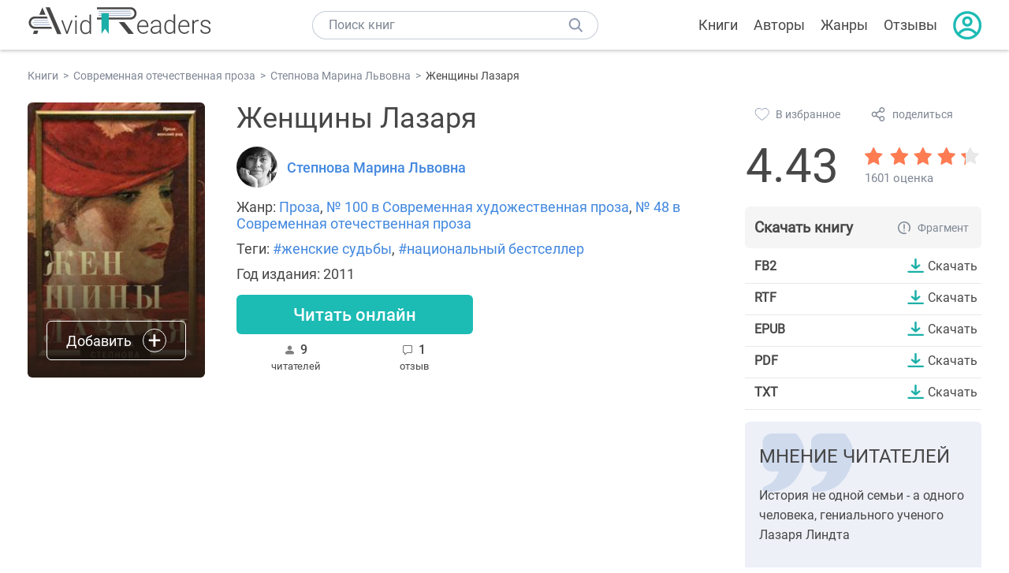

--- FILE ---
content_type: text/html; charset=UTF-8
request_url: https://avidreaders.ru/book/zhenschiny-lazarya.html
body_size: 8068
content:
<!DOCTYPE html><html lang="ru" prefix="og: http://ogp.me/ns# fb: http://ogp.me/ns/fb# books: http://ogp.me/ns/books#"><head><meta http-equiv="Content-Type" content="text/html; charset=UTF-8"><meta name="viewport" content="width=device-width, initial-scale=1"><title>Книга "Женщины Лазаря" - Степнова Марина Львовна скачать бесплатно, читать онлайн</title><meta name="description" content="Скачать книгу Женщины Лазаря - Степнова Марина Львовна бесплатно в формате fb2, rtf, epub, pdf, txt, читать отзывы, аннотацию. Читать книгу онлайн. Жанр книги: Проза, Современная художественная проза, Современная отечественная проза. Купить книгу. Похожие книги на Женщины Лазаря."><link rel="shortcut icon" type="image/x-icon" href="https://avidreaders.ru/images/favicon.ico"><link rel="apple-touch-icon" href="https://avidreaders.ru/images/apple-touch-icon.png"><link rel="apple-touch-icon" sizes="76x76" href="https://avidreaders.ru/images/apple-touch-icon-76x76.png"><link rel="apple-touch-icon" sizes="120x120" href="https://avidreaders.ru/images/apple-touch-icon-120x120.png"><link rel="apple-touch-icon" sizes="152x152" href="https://avidreaders.ru/images/apple-touch-icon-152x152.png"><link rel="apple-touch-icon" sizes="180x180" href="https://avidreaders.ru/images/apple-touch-icon-180x180.png"><meta property="og:type" content="books.book"><meta property="og:url" content="https://avidreaders.ru/book/zhenschiny-lazarya.html"><meta property="books:isbn" content="978-5-17-074715-3, 978-5-271-36421-1"><link rel="image_src" href="https://avidreaders.ru/pics/0/6/2106.jpg"><meta property="og:image" content="https://avidreaders.ru/pics/0/6/2106.jpg"><meta property="og:title" content="Женщины Лазаря"><meta property="og:description" content="«Женщины Лазаря» - одно из лучших произведений современной русской писательницы Марины Степновой. Её язык повествования оригинален, ироничен, местами циничен и в то же время очень красив. Это замечательный роман, который западает в душу каждого, к..."><meta property="fb:app_id" content="621109648078412"><link rel="amphtml" href="https://avidreaders.ru/amp/book/zhenschiny-lazarya.html"><link href="/v/styles/main.min.css" rel="stylesheet"><link href="/v/styles/book.min.css" rel="stylesheet"><!-- Yandex.RTB --><script>window.yaContextCb = window.yaContextCb || []</script><script src="https://yandex.ru/ads/system/context.js" async></script></head><body><div class="header"><div class="page_container container"><div class="wrap_logo"><a class="logo" href="https://avidreaders.ru/"><img src="https://avidreaders.ru/v/images/logo.svg" alt="Электронная библиотека AvidReaders" title="Электронная библиотека AvidReaders"></a></div><div class="menu_btn"></div><div class="search-button_mobile"></div><div class="wrap_search m_search"><input id="search-txt" class="wrap_search__field" type="text" autocomplete="off" placeholder="Поиск книг"><div class="wrap_search__button"></div><div class="dropdown"></div></div><div class="header_menu"><ul><li class="header_menu__icon-book"><a href="https://avidreaders.ru/books/">Книги</a></li><li class="header_menu__icon-authors"><a href="https://avidreaders.ru/authors/">Авторы</a></li><li class="header_menu__icon-genres"><a href="https://avidreaders.ru/genre/">Жанры</a></li><li class="header_menu__icon-reviews"><a href="https://avidreaders.ru/reviews/">Отзывы</a></li><li class="auth"><div class="person_pic"><span class="auth_form"> Войти | Регистрация</span></div></li></ul></div></div></div><div class="container" itemtype="http://schema.org/Book" itemscope=""><ul class="breadcrumbs" itemscope itemtype="https://schema.org/BreadcrumbList"><li itemprop="itemListElement" itemscope itemtype="https://schema.org/ListItem"><a itemprop="item" href="https://avidreaders.ru/books/"><span itemprop="name">Книги</span></a><meta itemprop="position" content="1"></li><li itemprop="itemListElement" itemscope itemtype="https://schema.org/ListItem"><a itemprop="item" href="https://avidreaders.ru/genre/sovremennaya-otechestvennaya-proza/"><span itemprop="name">Современная отечественная проза</span></a><meta itemprop="position" content="2"></li><li itemprop="itemListElement" itemscope itemtype="https://schema.org/ListItem"><a itemprop="item" href="https://avidreaders.ru/author/stepnova-marina-lvovna/"><span itemprop="name">Степнова Марина Львовна</span></a><meta itemprop="position" content="3"></li><li itemprop="itemListElement" itemscope itemtype="https://schema.org/ListItem"><span itemprop="name">Женщины Лазаря</span><meta itemprop="position" content="4"></li></ul><div class="wrap_cols relative top-info"><div class="left_clmn"><div class="book"><img itemprop="image" src="https://avidreaders.ru/pics/0/6/2106.jpg" class="book__image" alt="Женщины Лазаря"><div class="book_action action__desktop"><button class="btn"><i class="add_icon"></i><span>Добавить</span></button><ul class="dropdown"><li><span class="user_action " data-bid="2106" data-action="reading"> Читаю </span></li><li><span class="user_action " data-bid="2106" data-action="want2read"> Хочу прочитать </span></li><li><span class="user_action " data-bid="2106" data-action="red"> Прочитал </span></li></ul></div></div><div class="book_info" data-bid="2106"><h1 itemprop="name" class="title_lvl1">Женщины Лазаря</h1><div class="author_wrapper"><div itemprop="author" class="author_info"><img src="/pics/authors/8/0/1780.jpeg" alt="Степнова Марина Львовна"><a href="https://avidreaders.ru/author/stepnova-marina-lvovna/"><span itemprop="name">Степнова Марина Львовна</span></a></div></div><div class="book-rating wrap_rate_block"><div class="book-rating__num ">4.43</div><div itemprop="aggregateRating" itemscope itemtype="http://schema.org/AggregateRating"><meta itemprop="worstRating" content="1"><meta itemprop="bestRating" content="5"><meta itemprop="ratingValue" content="4.43"><meta itemprop="reviewCount" content="1601"><div class="wrap_stars b-rating" data-type="books" data-type-id="2106"><div class="fill" style="width: 88.6%"></div><div title="1" data-rating="1" class="one-star star star1"></div><div title="2" data-rating="2" class="one-star star star2"></div><div title="3" data-rating="3" class="one-star star star3"></div><div title="4" data-rating="4" class="one-star star star4"></div><div title="5" data-rating="5" class="one-star star star5"></div></div><span class="book-rating__reviews-count vote_count"> 1601 оценкa</span></div></div><div class="book_category"><p class="wrap_genre" itemprop="genre">Жанр: <a href="https://avidreaders.ru/genre/proza/">Проза</a>, <a href="https://avidreaders.ru/genre/sovremennaya-hudozhestvennaya-proza/">№ 100 в Современная художественная проза</a>, <a href="https://avidreaders.ru/genre/sovremennaya-otechestvennaya-proza/">№ 48 в Современная отечественная проза</a></p><p class="wrap_genre">Теги: <a href="https://avidreaders.ru/tag/zhenskie-sudby/">#женские судьбы</a>, <a href="https://avidreaders.ru/tag/nacionalnyy-bestseller/">#национальный бестселлер</a></p><div class="info">Год издания: 2011 </div></div><div id="read_online" data-p="" class="btn simple_btn read_online_btn after_read"> Читать онлайн </div><div class="users_count"><span class="num_is-reading"><span class="num">9 <span class="is-reading__info"><span>1 читаeт</span><span>0 прочитали</span><span>8 планируют</span></span></span> читателей </span><span class="num_plans reviews_cnt"><span class="num">1 </span>отзыв </span></div></div></div><div class="right_clmn"><div class="social-actions"><span class="social-actions__favorite user_action" data-bid="2106" data-action="favorite">В избранное</span><span class="social-actions__share">поделиться</span></div><div class="social-share"><!-- set class is_show--><span class="social-share__close"></span><div class="social-share__title title_lvl2">Поделиться</div><div class="goodshare sh-big" style="margin: 20px 0;"><div class="share-visible"><ins data-social="vkontakte"></ins><ins data-social="odnoklassniki"></ins><ins data-social="telegram"></ins><ins data-social="viber"></ins><ins data-social="whatsapp"></ins><ins data-social="sms"></ins><ins data-social="pinterest"></ins><input type="checkbox" id="social_share_more" hidden=""><label for="social_share_more"></label><div class="share-hidden"><div><ins data-social="facebook"></ins><ins data-social="liveinternet"></ins><ins data-social="livejournal"></ins><ins data-social="twitter"></ins><ins data-social="tumblr"></ins><ins data-social="buffer"></ins><ins data-social="reddit"></ins><ins data-social="surfingbird"></ins><ins data-social="pocket"></ins><ins data-social="xing"></ins><ins data-social="evernote"></ins><ins data-social="delicious"></ins><ins data-social="blogger"></ins><ins data-social="digg"></ins><ins data-social="instapaper"></ins><ins data-social="baidu"></ins><ins data-social="renren"></ins><ins data-social="weibo"></ins><ins data-social="mix"></ins><ins data-social="skype"></ins><ins data-social="linkedin"></ins><ins data-social="wechat"></ins><ins data-social="line"></ins></div></div></div></div><div class="social-share__form"><span class="social-share__field"></span><span data-u="https://avidreaders.ru/book/zhenschiny-lazarya.html" style="color: #4288e0; cursor: pointer;" class="social-share_copy_link">Скопировать ссылку</span></div></div><div class="download_block"><div class="download_block__title"><h2>Скачать книгу</h2><span class="download_block__info">Фрагмент</span></div><div><div class="format_download"><strong>fb2</strong><a class="btn" href="https://avidreaders.ru/download/zhenschiny-lazarya.html?f=fb2" title="скачать книгу в формате fb2" data-id="2106" data-format="fb2" rel="nofollow" > Скачать </a></div><div class="format_download"><strong>rtf</strong><a class="btn" href="https://avidreaders.ru/download/zhenschiny-lazarya.html?f=rtf" title="скачать книгу в формате rtf" data-id="2106" data-format="rtf" rel="nofollow" > Скачать </a></div><div class="format_download"><strong>epub</strong><a class="btn" href="https://avidreaders.ru/download/zhenschiny-lazarya.html?f=epub" title="скачать книгу в формате epub" data-id="2106" data-format="epub" rel="nofollow" > Скачать </a></div><div class="format_download"><strong>pdf</strong><a class="btn" href="https://avidreaders.ru/download/zhenschiny-lazarya.html?f=pdf" title="скачать книгу в формате pdf" data-id="2106" data-format="pdf" rel="nofollow" > Скачать </a></div><div class="format_download"><strong>txt</strong><a class="btn" href="https://avidreaders.ru/download/zhenschiny-lazarya.html?f=txt" title="скачать книгу в формате txt" data-id="2106" data-format="txt" rel="nofollow" > Скачать </a></div></div></div></div></div><div class="wrap_cols"><div class="left_clmn flex-column"><div class="top_ab" style="width: 100%;height: auto;margin: 10px 0;text-align: center;"><!-- Yandex.RTB R-A-435267-28 --><div id="yandex_rtb_R-A-435267-28" style="min-height: 300px;"></div><script>window.yaContextCb.push(() => { Ya.Context.AdvManager.render({ "blockId": "R-A-435267-28", "renderTo": "yandex_rtb_R-A-435267-28" }) }) </script></div><div class="wrap_description description" itemprop="description"><h2 class="title_lvl2">О книге "Женщины Лазаря"</h2><p>«Женщины Лазаря» - одно из лучших произведений современной русской писательницы Марины Степновой. Её язык повествования оригинален, ироничен, местами циничен и в то же время очень красив. Это замечательный роман, который западает в душу каждого, кто с ним познакомится. Вся книга построена на теме любви и нелюбви. Здесь можно встретить и то, и другое, как и в жизни. А герои этого романа кажутся вполне реальными людьми.</p><p> События книги охватывают долгий период длиной почти в сотню лет. Это не совсем обычная семейная сага. Писательница рассказывает о главном герое Лазаре Линдте, учёном-гении, и о женщинах, жизни которых были с ним связаны тем или иным образом. Все они разные и сыграли разную роль и в жизни самого гения. Герои романа вызывают самые противоречивые эмоции, один и тот же человек может вызывать и сочувствие, и осуждение. Но такова человеческая натура: есть не только хорошее, но и отрицательное.</p><p> Главный герой романа из тех людей, которым прощалось многое за талант и гениальность. Всю жизнь он был избалован вниманием, похвалами и наградами, но так и не смог обрести личное счастье. В его жизни были три женщины, которых он никогда не забудет. С одной он никогда не смог бы быть рядом, другая не смогла оценить того, что он делал для неё, а третья – его близкий человек. Кому-то из них семейная жизнь была не мила, а кому-то место у плиты было дороже любой известности. И всех их связывает один человек, проникновенная история которого изложена на страницах этой книги.</p><p>На нашем сайте вы можете скачать книгу "Женщины Лазаря" Степнова Марина Львовна в формате fb2, rtf, epub, pdf, txt, читать книгу онлайн или купить книгу в интернет-магазине.</p></div><div class="reviews_container book-reviews"><div class="wrap-votes-cnt"><h2 class="title_lvl2">Отзывы читателей</h2><span>1</span></div><ul class="comments"><li id="cmt-7429" class="cmt" data-cmt-id="7429"><div class="cmt__top"><div class="user_pic without_pic">О</div><div class="overflow"><div class="cmt__top-info"><div class="user_name">Ольга Л.</div><div class="review_date">25 янв 2018</div></div><div class="user_rating"><div class="wrap_stars"><div class="fill" style="width: 100%;"></div></div></div></div></div><div class="review_text"><p>Очень интересный роман! Читается просто на одном дыхании. Однозначно рекомендую!</p></div><div class="cmt__actions"><div class="like"><div class="user_action like__icon" data-cid="7429" data-action="comment_like"></div><div>0</div></div><div class="reply_link">Ответить</div></div></li></ul><div id="comment-form" ><div class="comment-form review_form" data-type="books" data-type-id="2106" data-parent-id="0"><div class="wrap_stars" data-type="books" data-type-id="2106"><div class="fill usr-rating" style="width: 0"></div><div title="1" data-rating="1" class="one-star star star1"></div><div title="2" data-rating="2" class="one-star star star2"></div><div title="3" data-rating="3" class="one-star star star3"></div><div title="4" data-rating="4" class="one-star star star4"></div><div title="5" data-rating="5" class="one-star star star5"></div></div><div class="comment_hint"></div><input id="uname" placeholder="Введите ваше имя" class="form-control" type="text"><div class="fg-line fg-toggled"><textarea class="form-control auto-size comment_div" placeholder="Оставьте свой отзыв"></textarea></div><div class="error_msg"></div><button class="btn leave_comment">Добавить отзыв</button></div></div></div></div><div class="right_clmn"><div class="wrap_opinions slider_block"><h2 class="title_lvl2">Мнение читателей</h2><div class="opinions_container"><div class="slider_container swiper-container" id="wrap-1"><div class="sliders swiper-wrapper"><div class="swiper-slide slider_item active opinion_block rate_four two"><p>История не одной семьи - а одного человека, гениального ученого Лазаря Линдта</p></div><div class="swiper-slide slider_item active opinion_block rate_three two"><p>Прочесть можно, но иметь дома и рекомендовать не стану.</p></div><div class="swiper-slide slider_item active opinion_block rate_five two"><p>Сейчас редко можно встретить среди наших российских писательниц что-то стоящее,а этот роман действительно хорош</p></div></div></div><div class="opinions__navigation"><span class="nav-prev prev-1"></span><span class="opinions_dots"><span class="dot"></span><span class="dot"></span><span class="dot"></span></span><span class="nav-next next-1"></span></div></div></div><div class="monthly-book"><img itemprop="image" data-src="https://avidreaders.ru/pics/3/6/745736.jpeg" class="lazy-img" src="https://avidreaders.ru/images/b-default.jpg" alt="Выброшенный в другой мир. Дилогия"><div class="book_genre blue">Рекомендуем</div><div class="monthly-book__info"><a href="https://avidreaders.ru/book/vybroshennyy-v-drugoy-mir-dilogiya-si.html" class="monthly-book__link">Выброшенный в другой мир. Дилогия</a><div class="monthly-book__author">Ищенко Геннадий Владимирович</div></div></div><div style="margin: 10px 0 20px;"><!-- Yandex.RTB R-A-435267-25 --><div id="yandex_rtb_R-A-435267-25"></div><script>window.yaContextCb.push(() => { Ya.Context.AdvManager.render({ "blockId": "R-A-435267-25", "renderTo": "yandex_rtb_R-A-435267-25" }) }) </script></div></div></div><div class="wrap_sets"><div class="with_btn"><h2 class="title_lvl2">Подборки книг</h2><a href="https://avidreaders.ru/bookshelfs/" class="see_more btn">Все</a></div><div class="sets_container"><div class="item"><img height="230" width="300" class="lazy-img bookshelf" src="https://avidreaders.ru/images/bc-default.jpg" data-src="https://avidreaders.ru/sets/552.jpg" alt="Открой в себе творца: 10 книг об искусстве и творчестве"><a href="/bookshelf/otkroy-v-sebe-tvorca-10-knig.html"><div class="set_name"><p> Открой в себе творца: 10 книг об искусстве и творчестве </p></div></a></div><div class="item"><img height="230" width="300" class="lazy-img bookshelf" src="https://avidreaders.ru/images/bc-default.jpg" data-src="https://avidreaders.ru/sets/551.jpg" alt="Книги для создания новогоднего настроения"><a href="/bookshelf/knigi-dlya-sozdaniya-novogodnego-nastroeniya.html"><div class="set_name"><p> Книги для создания новогоднего настроения </p></div></a></div><div class="item"><img height="230" width="300" class="lazy-img bookshelf" src="https://avidreaders.ru/images/bc-default.jpg" data-src="https://avidreaders.ru/sets/550.jpg" alt="Чтение для зимних вечеров: под любое ваше настроение"><a href="/bookshelf/chtenie-dlya-zimnih-vecherov-pod-lyuboe.html"><div class="set_name"><p> Чтение для зимних вечеров: под любое ваше настроение </p></div></a></div><div class="item"><img height="230" width="300" class="lazy-img bookshelf" src="https://avidreaders.ru/images/bc-default.jpg" data-src="https://avidreaders.ru/sets/549.jpg" alt="Книги о психологии человека"><a href="/bookshelf/knigi-o-psihologii-cheloveka.html"><div class="set_name"><p> Книги о психологии человека </p></div></a></div><div class="item"><img height="230" width="300" class="lazy-img bookshelf" src="https://avidreaders.ru/images/bc-default.jpg" data-src="https://avidreaders.ru/sets/548.jpg" alt="Что почитать на Хэллоуин"><a href="/bookshelf/chto-pochitat-na-hellouin.html"><div class="set_name"><p> Что почитать на Хэллоуин </p></div></a></div></div></div><div class="wrap_books_list"><h2 class="title_lvl2">Похожие книги</h2><div class="books_list"><div class="item"><div class="item__book"><img class="lazy-img" src="https://avidreaders.ru/images/b-default.jpg" data-src="https://avidreaders.ru/pics/6/5/1765.jpg" alt="Женщины" title="Женщины"><div class="hover_info"><a class="hover_info__button" href="https://avidreaders.ru/book/zhenschiny.html">Скачать</a></div><!-- <div class="tap_ifo"></div>--></div><div class="bottom_info"><a href="https://avidreaders.ru/book/zhenschiny.html" class="link_info"><span>Женщины</span><p>Чарльз Буковски</p></a><div class="book_rating"><div class="rating_stars"><div class="fill" style="width:71px;"></div></div><div class="rating_count"><b>3.69</b> (3745)</div></div></div></div><div class="item"><div class="item__book"><img class="lazy-img" src="https://avidreaders.ru/images/b-default.jpg" data-src="https://avidreaders.ru/pics/3/3/3333.jpg" alt="Маленькие женщины" title="Маленькие женщины"><div class="hover_info"><a class="hover_info__button" href="https://avidreaders.ru/book/malenkie-zhenschiny.html">Скачать</a></div><!-- <div class="tap_ifo"></div>--></div><div class="bottom_info"><a href="https://avidreaders.ru/book/malenkie-zhenschiny.html" class="link_info"><span>Маленькие женщины</span><p>Луиза Мэй Олкотт</p></a><div class="book_rating"><div class="rating_stars"><div class="fill" style="width:81px;"></div></div><div class="rating_count"><b>4.21</b> (2884)</div></div></div></div><div class="item"><div class="item__book"><img class="lazy-img" src="https://avidreaders.ru/images/b-default.jpg" data-src="https://avidreaders.ru/pics/5/8/503858.jpeg" alt="Женщины непреклонного возраста и др. беспринцЫпные рассказы" title="Женщины непреклонного возраста и др. беспринцЫпные рассказы"><div class="hover_info"><a class="hover_info__button" href="https://avidreaders.ru/book/zhenschiny-nepreklonnogo-vozrasta-i-dr-besprincypnye.html">Скачать</a></div><!-- <div class="tap_ifo"></div>--></div><div class="bottom_info"><a href="https://avidreaders.ru/book/zhenschiny-nepreklonnogo-vozrasta-i-dr-besprincypnye.html" class="link_info"><span>Женщины непреклонного возраста и др. беспринцЫпные рассказы</span><p>Александр Цыпкин</p></a><div class="book_rating"><div class="rating_stars"><div class="fill" style="width:63px;"></div></div><div class="rating_count"><b>3.25</b> (87)</div></div></div></div><div class="item"><div class="item__book"><img class="lazy-img" src="https://avidreaders.ru/images/b-default.jpg" data-src="https://avidreaders.ru/pics/8/7/987.jpg" alt="Двадцать четыре часа из жизни женщины" title="Двадцать четыре часа из жизни женщины"><div class="hover_info"><a class="hover_info__button" href="https://avidreaders.ru/book/dvadcat-chetyre-chasa-iz-zhizni-zhenschiny.html">Скачать</a></div><!-- <div class="tap_ifo"></div>--></div><div class="bottom_info"><a href="https://avidreaders.ru/book/dvadcat-chetyre-chasa-iz-zhizni-zhenschiny.html" class="link_info"><span>Двадцать четыре часа из жизни женщины</span><p>Стефан Цвейг</p></a><div class="book_rating"><div class="rating_stars"><div class="fill" style="width:84px;"></div></div><div class="rating_count"><b>4.34</b> (779)</div></div></div></div><div class="item"><div class="item__book"><img class="lazy-img" src="https://avidreaders.ru/images/b-default.jpg" data-src="https://avidreaders.ru/pics/3/1/965831.jpeg" alt="Нужны женщины" title="Нужны женщины"><div class="hover_info"><a class="hover_info__button" href="https://avidreaders.ru/book/nuzhny-zhenschiny.html">Скачать</a></div><!-- <div class="tap_ifo"></div>--></div><div class="bottom_info"><a href="https://avidreaders.ru/book/nuzhny-zhenschiny.html" class="link_info"><span>Нужны женщины</span><p>Косухина Наталья Викторовна</p></a><div class="book_rating"><div class="rating_stars"><div class="fill" style="width:86px;"></div></div><div class="rating_count"><b>4.44</b> (243)</div></div></div></div></div></div><div class="wrap_books_list"><h2 class="title_lvl2">Другие книги автора</h2><div class="books_list"><div class="item"><div class="item__book"><img class="lazy-img" src="https://avidreaders.ru/images/b-default.jpg" data-src="https://avidreaders.ru/pics/7/8/846178.jpeg" alt="Сад" title="Сад"><div class="hover_info"><a class="hover_info__button" href="https://avidreaders.ru/book/sad-2.html">Скачать</a></div><!-- <div class="tap_ifo"></div>--></div><div class="bottom_info"><a href="https://avidreaders.ru/book/sad-2.html" class="link_info"><span>Сад</span><p>Степнова Марина Львовна</p></a><div class="book_rating"><div class="rating_stars"><div class="fill" style="width:64px;"></div></div><div class="rating_count"><b>3.33</b> (3)</div></div></div></div><div class="item"><div class="item__book"><img class="lazy-img" src="https://avidreaders.ru/images/b-default.jpg" data-src="https://avidreaders.ru/pics/9/6/3296.jpg" alt="Безбожный переулок" title="Безбожный переулок"><div class="hover_info"><a class="hover_info__button" href="https://avidreaders.ru/book/bezbozhnyy-pereulok.html">Скачать</a></div><!-- <div class="tap_ifo"></div>--></div><div class="bottom_info"><a href="https://avidreaders.ru/book/bezbozhnyy-pereulok.html" class="link_info"><span>Безбожный переулок</span><p>Степнова Марина Львовна</p></a><div class="book_rating"><div class="rating_stars"><div class="fill" style="width:80px;"></div></div><div class="rating_count"><b>4.15</b> (425)</div></div></div></div><div class="item"><div class="item__book"><img class="lazy-img" src="https://avidreaders.ru/images/b-default.jpg" data-src="https://avidreaders.ru/pics/0/6/9006.jpeg" alt="Хирург" title="Хирург"><div class="hover_info"><a class="hover_info__button" href="https://avidreaders.ru/book/hirurg3.html">Скачать</a></div><!-- <div class="tap_ifo"></div>--></div><div class="bottom_info"><a href="https://avidreaders.ru/book/hirurg3.html" class="link_info"><span>Хирург</span><p>Степнова Марина Львовна</p></a><div class="book_rating"><div class="rating_stars"><div class="fill" style="width:67px;"></div></div><div class="rating_count"><b>3.47</b> (214)</div></div></div></div><div class="item"><div class="item__book"><img class="lazy-img" src="https://avidreaders.ru/images/b-default.jpg" data-src="https://avidreaders.ru/pics/9/0/821590.jpeg" alt="Лондон: время московское" title="Лондон: время московское"><div class="hover_info"><a class="hover_info__button" href="https://avidreaders.ru/book/london-vremya-moskovskoe.html">Скачать</a></div><!-- <div class="tap_ifo"></div>--></div><div class="bottom_info"><a href="https://avidreaders.ru/book/london-vremya-moskovskoe.html" class="link_info"><span>Лондон: время московское</span><p>Клавихо-Телепнев Владимир, Александр Пятигорский, Лобанов-Ростовский Никита, Зиник Зиновий Ефимович, Голигорский Юрий Самуилович, Силюнас Анна, Бессмертный Борис и др.</p></a><div class="book_rating"><div class="rating_stars"><div class="fill" style="width:46px;"></div></div><div class="rating_count"><b>2.4</b> (10)</div></div></div></div><div class="item"><div class="item__book"><img class="lazy-img" src="https://avidreaders.ru/images/b-default.jpg" data-src="https://avidreaders.ru/pics/1/9/353819.jpg" alt="Сборник рассказов" title="Сборник рассказов"><div class="hover_info"><a class="hover_info__button" href="https://avidreaders.ru/book/sbornik-rasskazov17.html">Скачать</a></div><!-- <div class="tap_ifo"></div>--></div><div class="bottom_info"><a href="https://avidreaders.ru/book/sbornik-rasskazov17.html" class="link_info"><span>Сборник рассказов</span><p>Степнова Марина Львовна</p></a><div class="book_rating"><div class="rating_stars"><div class="fill" style="width:80px;"></div></div><div class="rating_count"><b>4.17</b> (6)</div></div></div></div></div></div><div class="update_info">Информация обновлена: <span><time class="updated" datetime="2023-06-18T14:49:09+03:00" content="2023-06-18T14:49:09+03:00" itemprop="dateModified">18.06.2023</time></span></div><div class="go_top_button"></div></div><div class="footer"><div class="container"> Подписывайтесь на нас: <div class="social_block social-likes_visible follow_block"><a href="https://vk.com/avidreadersru" target="_blank" rel="nofollow"><div class="social-likes__widget social-likes__widget_vkontakte" title="VKontakte"></div></a><a href="https://t.me/avidreadersru" target="_blank" rel="nofollow"><div class="social-likes__widget social-likes__widget_twitter" title="Telegram"></div></a></div><div class="copyright"><span> Copyright © 2026, AvidReaders.ru</span><span><a class="general_rules" href="https://avidreaders.ru/general_rules.html">Правила пользования </a></span><a href="https://avidreaders.ru/privacy.html">Правообладателям </a></div><div class="slogan">Читай только лучшее!</div></div></div><script> function onLoadS() { var script = document.createElement('script'); script.src = "https://avidreaders.ru/v/js/handlers.min.js"; document.body.appendChild(script); var style = document.createElement('link'); style.id = "goodshare_styles"; style.rel = 'stylesheet'; style.type = 'text/css'; style.media = 'all'; style.href = "/css/new/swiper.min.css"; style.onload = function () { var script = document.createElement('script'); script.src = "https://avidreaders.ru/js/swiper.min.js"; script.onload = function () { new Swiper("#wrap-1", { slidesPerView: "auto", nextButton: ".next-1", prevButton: ".prev-1", spaceBetween: 0, freeMode: !0, loop: !1, lazyLoading: !0, preloadImages: !1, lazyLoadingInPrevNext: !0, lazyLoadingInPrevNextAmount: 6 }); new Swiper("#wrap-2", { slidesPerView: "auto", nextButton: ".next-2", prevButton: ".prev-2", spaceBetween: 0, freeMode: !0, loop: !1, lazyLoading: !0, preloadImages: !1, lazyLoadingInPrevNext: !0, lazyLoadingInPrevNextAmount: 6 }); new Swiper("#wrap-3", { slidesPerView: "auto", nextButton: ".next-3", prevButton: ".prev-3", spaceBetween: 0, freeMode: !0, loop: !1, lazyLoading: !0, preloadImages: !1, lazyLoadingInPrevNext: !0, lazyLoadingInPrevNextAmount: 6 }); new Swiper("#wrap-4", { slidesPerView: "auto", nextButton: ".next-4", prevButton: ".prev-4", spaceBetween: 0, freeMode: !0, loop: !1, lazyLoading: !0, preloadImages: !1, lazyLoadingInPrevNext: !0, lazyLoadingInPrevNextAmount: 6 }); new Swiper("#wrap-5", { slidesPerView: "auto", nextButton: ".next-5", prevButton: ".prev-5", spaceBetween: 0, freeMode: !0, loop: !1, lazyLoading: !0, preloadImages: !1, lazyLoadingInPrevNext: !0, lazyLoadingInPrevNextAmount: 6 }); new Swiper("#wrap-6", { slidesPerView: "auto", nextButton: ".next-6", prevButton: ".prev-6", spaceBetween: 0, freeMode: !0, loop: !1, lazyLoading: !0, preloadImages: !1, lazyLoadingInPrevNext: !0, lazyLoadingInPrevNextAmount: 6 }); }; document.body.appendChild(script); }; document.body.appendChild(style); } </script><script src="https://avidreaders.ru/js/jquery.min.js" onload="onLoadS();" async></script><!-- Yandex.Metrika counter --><script> (function (m, e, t, r, i, k, a) { m[i] = m[i] || function () { (m[i].a = m[i].a || []).push(arguments) }; m[i].l = 1 * new Date(); k = e.createElement(t), a = e.getElementsByTagName(t)[0], k.async = 1, k.src = r, a.parentNode.insertBefore(k, a) })(window, document, "script", "https://mc.yandex.ru/metrika/tag.js", "ym"); ym(37683260, "init", {trackLinks: true, accurateTrackBounce: true});</script><noscript><div><img src="https://mc.yandex.ru/watch/37683260" style="position:absolute; left:-9999px;" alt=""></div></noscript><!-- /Yandex.Metrika counter --></body></html>